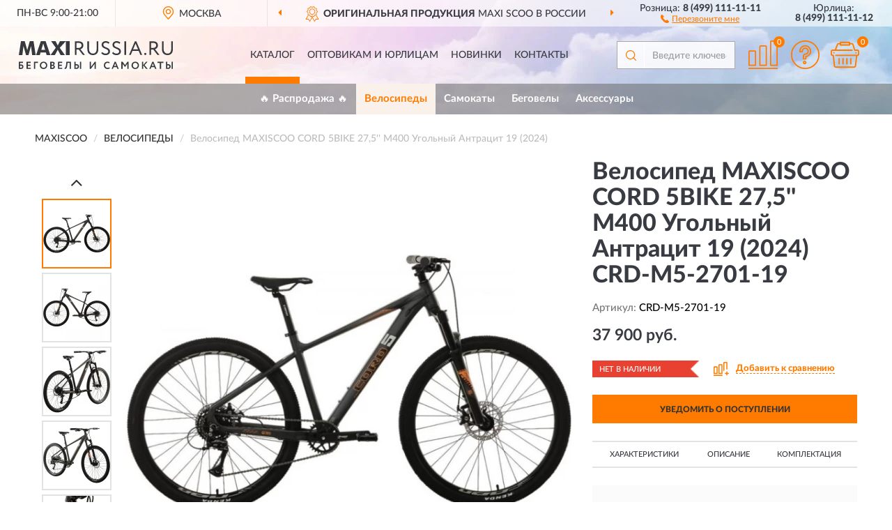

--- FILE ---
content_type: text/html; charset=utf-8
request_url: https://maxirussia.ru/velosiped-maxiscoo-cord-5bike-27-5-m400-ugolnyj-antratsit-19-2024
body_size: 11897
content:
<!DOCTYPE html>
<html dir="ltr" lang="ru">
<head>
<meta charset="UTF-8" />
<meta name="viewport" content="width=device-width, initial-scale=1, shrink-to-fit=no" />
<base href="https://maxirussia.ru/" />
<link rel="preload" href="catalog/view/fonts/Lato-Medium.woff2" as="font" type="font/woff2" crossorigin="anonymous" />
<link rel="preload" href="catalog/view/fonts/Lato-Heavy.woff2" as="font" type="font/woff2" crossorigin="anonymous" />
<link rel="preload" href="catalog/view/fonts/Lato-Bold.woff2" as="font" type="font/woff2" crossorigin="anonymous" />
<link rel="preload" href="catalog/view/fonts/font-awesome/fonts/fontawesome-webfont.woff2" as="font" type="font/woff2" crossorigin="anonymous" />
<link rel="preload" href="catalog/view/javascript/jquery/jquery.min.js" as="script" type="text/javascript" />
<link rel="preload" href="catalog/view/theme/coloring/assets/bootstrap/css/bootstrap.min.css" as="style" type="text/css" />
<link rel="preload" href="catalog/view/theme/coloring/stylesheet/style.css?ver=68" as="style" type="text/css" />
<title>MAXISCOO CORD 5BIKE 27,5'' M400 Угольный Антрацит 19 (2024) CRD-M5-2701-19. Купить Велосипед на Официальном Сайте MAXISCOO в России.</title>
<meta name="description" content="Велосипед MAXISCOO CORD 5BIKE 27,5'' M400 Угольный Антрацит 19 (2024) CRD-M5-2701-19 - ✅ Купить сегодня ❤️ Оригинал c доставкой ✈️ по всей России и Гарантией | Есть 'В наличии' | Лучшая цена 2026 | Звони 8 (499) 111-11-11 | MAXISCOO CORD 5BIKE 27,5'' M400 19 2024: Характеристики, Фото, Отзывы" /><meta name="yandex-verification" content="dc489e3c146594ec" /><meta http-equiv="X-UA-Compatible" content="IE=edge">
<link rel="apple-touch-icon" sizes="76x76" href="favicon-76x76.png" />
<link rel="apple-touch-icon" sizes="192x192" href="favicon-192x192.png" />
<link rel="icon" type="image/png" sizes="192x192" href="favicon-192x192.png" />
<meta name="msapplication-config" content="browserconfig.xml" />
<meta name="theme-color" content="#FFFFFF" />
<link href="https://maxirussia.ru/velosiped-maxiscoo-cord-5bike-27-5-m400-ugolnyj-antratsit-19-2024" rel="canonical" />
<script src="catalog/view/javascript/jquery/jquery.min.js"></script>
<link href="catalog/view/theme/coloring/assets/bootstrap/css/bootstrap.min.css" rel="stylesheet" type="text/css" />
<link href="catalog/view/theme/coloring/stylesheet/style.css?ver=68" rel="stylesheet" type="text/css" />
</head>
<body class="product-product product-774">
<header class="nobg">
		<div class="top-menu-bgr-box msk">
		<div class="container">
			<div class="row">
				<div class="working_time col-xs-6 col-sm-3 col-md-3 col-lg-2 text-center">
					<div class="rezim">ПН-ВС 9:00-21:00</div>
				</div>
				<div class="current-city-holder col-xs-6 col-sm-3 col-md-3 col-lg-2 text-center">
					<button type="button" class="btn btn-link current-city"><i></i><span>Москва</span></button>
					<div class="check-city-block">
						<p class="title">Ваш город - <span>Москва</span></p>
						<div class="check-city-button-holder">
							<button class="btn yes-button">Да</button>
							<button class="btn no-button" data-toggle="modal" data-target="#userCity">Выбрать другой город</button>
						</div>
						<p class="check-city-notification">От выбраного города зависят сроки доставки</p>
					</div>	
				</div>
				<div class="top-advantage col-xs-12 text-center msk">
					<div class="advantage" id="advantage_carousel">
						<div class="advantage-block"><span><b>Оригинальная продукция</b> MAXI SCOO в России</span></div>
						<div class="advantage-block"><span><b>Доставим</b> по всей России</span></div>						<div class="advantage-block"><span><b>Полный</b> ассортимент бренда</span></div>					</div>
				</div>
								<div class="header_address col-lg-3 text-center">
					<div class="address">м. Таганская, ул. Большие Каменщики,<br>д. 6, стр. 1<div class="findus"><a href="https://maxirussia.ru/contacts"><i></i><span>Как нас найти</span></a></div></div>
				</div>
				<div class="header_phone fl_phone col-xs-6 col-sm-3 col-md-3 col-lg-2 text-center">
					<div class="tel">Розница: <b>8 (499) 111-11-11</b></div>
					<div class="call"><a role="button" class="callme"><i></i><span>Перезвоните мне</span></a></div>
				</div>
				<div class="header_phone ul_phone col-xs-6 col-sm-3 col-md-3 col-lg-2 text-center">
					<div class="tel">Юрлица: <b>8 (499) 111-11-12</b></div>
				</div>
							</div>
		</div>
	</div>
			<div class="header-bgr-box nobg">
		<div class="container">
									<div class="row">
				<div class="logo-block col-md-3 col-sm-12 col-xs-12">
					<div id="logo">
					  					  							<a href="https://maxirussia.ru/"><img src="/image/catalog/logo.svg" width="225" height="40" title="MaxiRussia.ru" alt="MaxiRussia.ru" class="img-responsive" /></a>
											  					</div>
				</div>
				<div class="catalog-block col-md-5 col-xs-12 text-center">
					<div class="catalog-line text-center">
						<div class="catalog-item text-center">
							<a role="button" onclick="getcatalog();" class="catalog-url">Каталог</a>
						</div>
						<div class="catalog-item text-center">
							<a href="https://maxirussia.ru/contacts-opt" class="opt-url">Оптовикам и юрлицам</a>						</div>
						<div class="catalog-item text-center">
													<a href="https://maxirussia.ru/novinki" class="novinki-url">Новинки</a>												</div>
						<div class="catalog-item text-center">
							<a href="https://maxirussia.ru/contacts" class="contacts-url">Контакты</a>						</div>
					</div>
				</div>
				<div class="cart-block col-md-2 col-sm-4 col-xs-5 text-center">
					<div class="row">
						<div class="cart-item compare-icon col-xs-4">
							<a rel="nofollow" href="https://maxirussia.ru/compare-products/" class="mcompare"><span id="mcompare-total" class="compare-qty">0</span></a>
						</div>
						<div class="cart-item help-icon col-xs-4">
							<a role="button" class="mhelp dropdown-toggle" data-toggle="dropdown"><span style="font-size:0">Справка</span></a>
							<ul class="help-icon-menu dropdown-menu">
								<li><a href="https://maxirussia.ru/dostavka"><i class="fa fa-circle"></i> Доставка</a></li>
								<li><a href="https://maxirussia.ru/oplata"><i class="fa fa-circle"></i> Оплата</a></li>
								<li><a href="https://maxirussia.ru/vozvrat"><i class="fa fa-circle"></i> Возврат</a></li>
							</ul>
						</div>
						<div class="cart-item cart-icon col-xs-4">
							<a rel="nofollow" href="/simplecheckout/" class="mcart"><span id="mcart-total" class="cart-qty">0</span></a>
						</div>
					</div>
				</div>
				<div class="search-block col-md-2 col-sm-8 col-xs-7"><div id="search" class="input-group">
	<span class="input-group-btn"><button type="button" class="btn" id="search-button"><span style="display:block;font-size:0">Поиск</span></button></span>
	<input type="text" name="search" value="" placeholder="Введите ключевое слово" class="form-control" />
</div></div>
			</div>
					</div>
	</div>
			<div class="menu-top-box">
		<div class="container">
			<div id="menu-list-top">
											<div class="menu-item">
					<a href="https://maxirussia.ru/rasprodazha/">🔥 Распродажа 🔥</a>				</div>
								<div class="menu-item">
					<a href="https://maxirussia.ru/velosipedy/" class="active">Велосипеды</a>				</div>
								<div class="menu-item">
					<a href="https://maxirussia.ru/samokaty/">Самокаты</a>				</div>
								<div class="menu-item">
					<a href="https://maxirussia.ru/begovely/">Беговелы</a>				</div>
								<div class="menu-item">
					<a href="https://maxirussia.ru/aksessuary/">Аксессуары</a>				</div>
										</div>
					</div>
    </div>
	</header>
<div class="hidden" id="mapdata" data-lat="55.76" data-lon="37.64"></div>
<div class="hidden" id="mapcity" data-text="Москва" data-kladr="7700000000000" data-zip="115172" data-fias="0c5b2444-70a0-4932-980c-b4dc0d3f02b5"></div>
<div class="hidden" id="userip" data-text="3.141.103.7" data-recook="0"></div>
<div class="content-top-box"></div>
<div class="container product-page">
  <div class="row">
	<div class="breadcrumb-line col-sm-12">
		<ul class="breadcrumb" itemscope="" itemtype="http://schema.org/BreadcrumbList">
											<li itemscope="" itemprop="itemListElement" itemtype="http://schema.org/ListItem"><a itemprop="item" href="https://maxirussia.ru/"><span itemprop="name">MAXISCOO</span></a><meta itemprop="position" content="1" /></li>
														<li itemscope="" itemprop="itemListElement" itemtype="http://schema.org/ListItem"><a itemprop="item" href="https://maxirussia.ru/velosipedy/"><span itemprop="name">Велосипеды</span></a><meta itemprop="position" content="2" /></li>
														<li itemscope="" itemprop="itemListElement" itemtype="http://schema.org/ListItem" class="active"><span itemprop="name">Велосипед MAXISCOO CORD 5BIKE 27,5'' M400 Угольный Антрацит 19 (2024)</span><link itemprop="item" href="https://maxirussia.ru/velosiped-maxiscoo-cord-5bike-27-5-m400-ugolnyj-antratsit-19-2024" /><meta itemprop="position" content="3" /></li>
							</ul>
	</div>
	                <div id="content" class="product-content col-sm-12">
		<div class="row" itemscope itemtype="http://schema.org/Product">
			<div id="product-top" class="col-sm-12">
				<div class="row">
					<div class="top-block col-lg-8 col-md-7 col-sm-6">
						<div class="row">
							<div class="img-block col-sm-12">
																<div class="thumbnails" id="product-mimages">
																													<div class="main-image col-lg-10 col-xs-12" title="Велосипед MAXISCOO CORD 5BIKE 27,5'' M400 Угольный Антрацит 19 (2024) CRD-M5-2701-19">
											<div class="main-image-block center-block">
												<img id="zoom" src="https://maxirussia.ru/image/cache/catalog/Produkts/velosiped-maxiscoo-cord-5bike-275-m400-ugolnyy-antracit-19-2024-crd-m5-2701-19-680x680.webp" width="680" height="680" itemprop="image" data-large="https://maxirussia.ru/image/cache/catalog/Produkts/velosiped-maxiscoo-cord-5bike-275-m400-ugolnyy-antracit-19-2024-crd-m5-2701-19-1500x1500.webp" title="Велосипед MAXISCOO CORD 5BIKE 27,5'' M400 Угольный Антрацит 19 (2024) CRD-M5-2701-19" alt="Велосипед MAXISCOO CORD 5BIKE 27,5'' M400 Угольный Антрацит 19 (2024) CRD-M5-2701-19" class="zoombig img-responsive center-block" />
																							</div>
										</div>
																														<div class="images-additional col-lg-2 col-xs-12">
											<ul class="image-additional">
																							<li class="thumbnail active" data-href="https://maxirussia.ru/image/cache/catalog/Produkts/velosiped-maxiscoo-cord-5bike-275-m400-ugolnyy-antracit-19-2024-crd-m5-2701-19-680x680.webp" data-tmb-large="https://maxirussia.ru/image/cache/catalog/Produkts/velosiped-maxiscoo-cord-5bike-275-m400-ugolnyy-antracit-19-2024-crd-m5-2701-19-1500x1500.webp">
													<img src="https://maxirussia.ru/image/cache/catalog/Produkts/velosiped-maxiscoo-cord-5bike-275-m400-ugolnyy-antracit-19-2024-crd-m5-2701-19-96x96.webp" width="96" height="96" title="Велосипед MAXISCOO CORD 5BIKE 27,5'' M400 Угольный Антрацит 19 (2024) CRD-M5-2701-19" alt="Велосипед MAXISCOO CORD 5BIKE 27,5'' M400 Угольный Антрацит 19 (2024) CRD-M5-2701-19" />
												</li>
																																		<li class="thumbnail" data-href="https://maxirussia.ru/image/cache/catalog/Produkts/velosiped-maxiscoo-cord-5bike-275-m400-ugolnyy-antracit-19-2024-crd-m5-2701-19-1-680x680.webp" data-tmb-large="https://maxirussia.ru/image/cache/catalog/Produkts/velosiped-maxiscoo-cord-5bike-275-m400-ugolnyy-antracit-19-2024-crd-m5-2701-19-1-1500x1500.webp">
													<img src="https://maxirussia.ru/image/cache/placeholder-96x96.webp" data-lazy="https://maxirussia.ru/image/cache/catalog/Produkts/velosiped-maxiscoo-cord-5bike-275-m400-ugolnyy-antracit-19-2024-crd-m5-2701-19-1-96x96.webp" width="96" height="96" title="Велосипед MAXISCOO CORD 5BIKE 27,5'' M400 Угольный Антрацит 19 (2024) CRD-M5-2701-19" alt="Велосипед MAXISCOO CORD 5BIKE 27,5'' M400 Угольный Антрацит 19 (2024) CRD-M5-2701-19" />
													<meta itemprop="image" content="https://maxirussia.ru/image/cache/catalog/Produkts/velosiped-maxiscoo-cord-5bike-275-m400-ugolnyy-antracit-19-2024-crd-m5-2701-19-1-680x680.webp">
												</li>
																							<li class="thumbnail" data-href="https://maxirussia.ru/image/cache/catalog/Produkts/velosiped-maxiscoo-cord-5bike-275-m400-ugolnyy-antracit-19-2024-crd-m5-2701-19-2-680x680.webp" data-tmb-large="https://maxirussia.ru/image/cache/catalog/Produkts/velosiped-maxiscoo-cord-5bike-275-m400-ugolnyy-antracit-19-2024-crd-m5-2701-19-2-1500x1500.webp">
													<img src="https://maxirussia.ru/image/cache/placeholder-96x96.webp" data-lazy="https://maxirussia.ru/image/cache/catalog/Produkts/velosiped-maxiscoo-cord-5bike-275-m400-ugolnyy-antracit-19-2024-crd-m5-2701-19-2-96x96.webp" width="96" height="96" title="Велосипед MAXISCOO CORD 5BIKE 27,5'' M400 Угольный Антрацит 19 (2024) CRD-M5-2701-19" alt="Велосипед MAXISCOO CORD 5BIKE 27,5'' M400 Угольный Антрацит 19 (2024) CRD-M5-2701-19" />
													<meta itemprop="image" content="https://maxirussia.ru/image/cache/catalog/Produkts/velosiped-maxiscoo-cord-5bike-275-m400-ugolnyy-antracit-19-2024-crd-m5-2701-19-2-680x680.webp">
												</li>
																							<li class="thumbnail" data-href="https://maxirussia.ru/image/cache/catalog/Produkts/velosiped-maxiscoo-cord-5bike-275-m400-ugolnyy-antracit-19-2024-crd-m5-2701-19-3-680x680.webp" data-tmb-large="https://maxirussia.ru/image/cache/catalog/Produkts/velosiped-maxiscoo-cord-5bike-275-m400-ugolnyy-antracit-19-2024-crd-m5-2701-19-3-1500x1500.webp">
													<img src="https://maxirussia.ru/image/cache/placeholder-96x96.webp" data-lazy="https://maxirussia.ru/image/cache/catalog/Produkts/velosiped-maxiscoo-cord-5bike-275-m400-ugolnyy-antracit-19-2024-crd-m5-2701-19-3-96x96.webp" width="96" height="96" title="Велосипед MAXISCOO CORD 5BIKE 27,5'' M400 Угольный Антрацит 19 (2024) CRD-M5-2701-19" alt="Велосипед MAXISCOO CORD 5BIKE 27,5'' M400 Угольный Антрацит 19 (2024) CRD-M5-2701-19" />
													<meta itemprop="image" content="https://maxirussia.ru/image/cache/catalog/Produkts/velosiped-maxiscoo-cord-5bike-275-m400-ugolnyy-antracit-19-2024-crd-m5-2701-19-3-680x680.webp">
												</li>
																							<li class="thumbnail" data-href="https://maxirussia.ru/image/cache/catalog/Produkts/velosiped-maxiscoo-cord-5bike-275-m400-ugolnyy-antracit-19-2024-crd-m5-2701-19-4-680x680.webp" data-tmb-large="https://maxirussia.ru/image/cache/catalog/Produkts/velosiped-maxiscoo-cord-5bike-275-m400-ugolnyy-antracit-19-2024-crd-m5-2701-19-4-1500x1500.webp">
													<img src="https://maxirussia.ru/image/cache/placeholder-96x96.webp" data-lazy="https://maxirussia.ru/image/cache/catalog/Produkts/velosiped-maxiscoo-cord-5bike-275-m400-ugolnyy-antracit-19-2024-crd-m5-2701-19-4-96x96.webp" width="96" height="96" title="Велосипед MAXISCOO CORD 5BIKE 27,5'' M400 Угольный Антрацит 19 (2024) CRD-M5-2701-19" alt="Велосипед MAXISCOO CORD 5BIKE 27,5'' M400 Угольный Антрацит 19 (2024) CRD-M5-2701-19" />
													<meta itemprop="image" content="https://maxirussia.ru/image/cache/catalog/Produkts/velosiped-maxiscoo-cord-5bike-275-m400-ugolnyy-antracit-19-2024-crd-m5-2701-19-4-680x680.webp">
												</li>
																							<li class="thumbnail" data-href="https://maxirussia.ru/image/cache/catalog/Produkts/velosiped-maxiscoo-cord-5bike-275-m400-ugolnyy-antracit-19-2024-crd-m5-2701-19-5-680x680.webp" data-tmb-large="https://maxirussia.ru/image/cache/catalog/Produkts/velosiped-maxiscoo-cord-5bike-275-m400-ugolnyy-antracit-19-2024-crd-m5-2701-19-5-1500x1500.webp">
													<img src="https://maxirussia.ru/image/cache/placeholder-96x96.webp" data-lazy="https://maxirussia.ru/image/cache/catalog/Produkts/velosiped-maxiscoo-cord-5bike-275-m400-ugolnyy-antracit-19-2024-crd-m5-2701-19-5-96x96.webp" width="96" height="96" title="Велосипед MAXISCOO CORD 5BIKE 27,5'' M400 Угольный Антрацит 19 (2024) CRD-M5-2701-19" alt="Велосипед MAXISCOO CORD 5BIKE 27,5'' M400 Угольный Антрацит 19 (2024) CRD-M5-2701-19" />
													<meta itemprop="image" content="https://maxirussia.ru/image/cache/catalog/Produkts/velosiped-maxiscoo-cord-5bike-275-m400-ugolnyy-antracit-19-2024-crd-m5-2701-19-5-680x680.webp">
												</li>
																							<li class="thumbnail" data-href="https://maxirussia.ru/image/cache/catalog/Produkts/velosiped-maxiscoo-cord-5bike-275-m400-ugolnyy-antracit-19-2024-crd-m5-2701-19-6-680x680.webp" data-tmb-large="https://maxirussia.ru/image/cache/catalog/Produkts/velosiped-maxiscoo-cord-5bike-275-m400-ugolnyy-antracit-19-2024-crd-m5-2701-19-6-1500x1500.webp">
													<img src="https://maxirussia.ru/image/cache/placeholder-96x96.webp" data-lazy="https://maxirussia.ru/image/cache/catalog/Produkts/velosiped-maxiscoo-cord-5bike-275-m400-ugolnyy-antracit-19-2024-crd-m5-2701-19-6-96x96.webp" width="96" height="96" title="Велосипед MAXISCOO CORD 5BIKE 27,5'' M400 Угольный Антрацит 19 (2024) CRD-M5-2701-19" alt="Велосипед MAXISCOO CORD 5BIKE 27,5'' M400 Угольный Антрацит 19 (2024) CRD-M5-2701-19" />
													<meta itemprop="image" content="https://maxirussia.ru/image/cache/catalog/Produkts/velosiped-maxiscoo-cord-5bike-275-m400-ugolnyy-antracit-19-2024-crd-m5-2701-19-6-680x680.webp">
												</li>
																							<li class="thumbnail" data-href="https://maxirussia.ru/image/cache/catalog/Produkts/velosiped-maxiscoo-cord-5bike-275-m400-ugolnyy-antracit-19-2024-crd-m5-2701-19-7-680x680.webp" data-tmb-large="https://maxirussia.ru/image/cache/catalog/Produkts/velosiped-maxiscoo-cord-5bike-275-m400-ugolnyy-antracit-19-2024-crd-m5-2701-19-7-1500x1500.webp">
													<img src="https://maxirussia.ru/image/cache/placeholder-96x96.webp" data-lazy="https://maxirussia.ru/image/cache/catalog/Produkts/velosiped-maxiscoo-cord-5bike-275-m400-ugolnyy-antracit-19-2024-crd-m5-2701-19-7-96x96.webp" width="96" height="96" title="Велосипед MAXISCOO CORD 5BIKE 27,5'' M400 Угольный Антрацит 19 (2024) CRD-M5-2701-19" alt="Велосипед MAXISCOO CORD 5BIKE 27,5'' M400 Угольный Антрацит 19 (2024) CRD-M5-2701-19" />
													<meta itemprop="image" content="https://maxirussia.ru/image/cache/catalog/Produkts/velosiped-maxiscoo-cord-5bike-275-m400-ugolnyy-antracit-19-2024-crd-m5-2701-19-7-680x680.webp">
												</li>
																						</ul>
										</div>
																											</div>
																							</div>
																				</div>
					</div>
					<div class="dsc-block col-lg-4 col-md-5 col-sm-6">
						<div class="row">
							<div class="col-sm-12">
																<h1 itemprop="name">Велосипед MAXISCOO CORD 5BIKE 27,5'' M400 Угольный Антрацит 19 (2024) CRD-M5-2701-19</h1>
																<div class="skurev-info">
																		<div class="sku-info">Артикул: <span itemprop="sku">CRD-M5-2701-19</span></div>
								</div>
								<meta itemprop="mpn" content="CRD-M5-2701-19">
																<div class="price-info">
																		<div class="price" itemprop="offers" itemscope itemtype="http://schema.org/Offer">
																				<div>37 900 руб.</div>
										<input type="hidden" name="product_price" value="37 900 руб." />
																				<meta itemprop="price" content="37900">
																														<meta itemprop="priceCurrency" content="RUB">
										<meta itemprop="priceValidUntil" content="2026-01-24">
										<link itemprop="url" href="https://maxirussia.ru/velosiped-maxiscoo-cord-5bike-27-5-m400-ugolnyj-antratsit-19-2024" />
										<meta itemprop="seller" content="MaxiRussia.ru">
										<meta itemprop="itemCondition" content="http://schema.org/NewCondition">
										<meta itemprop="availability" content="http://schema.org/OutOfStock">
																			</div>
																										</div>
								<div class="stock-info">
																																				<div class="stock-status stock-alert-danger">Нет в наличии</div>
									<div class="compare-info">
																			<a role="button" onclick="addcompare('774');" class="pcompare"><i></i><span>Добавить к сравнению</span></a>
																		</div>
								</div>
																<div id="prodcart" class="addcart">
																		<div>
										<button type="button" id="button-avail" class="btn btn-block notify">УВЕДОМИТЬ О ПОСТУПЛЕНИИ</button>
									</div>
																										</div>
															</div>
						</div>
						<div class="row">
							<div class="col-sm-12">
								<div class="navi-block">
																																													<div class="navi-item navih"><a role="button" id="navih">Характеристики</a></div>
									<div class="navi-item navid"><a role="button" id="navid">Описание</a></div>
									<div class="navi-item navic"><a role="button" id="navic">Комплектация</a></div>
									<div class="navi-item naviv hidden"><a role="button" class="disabled">Видео <i class="fa fa-play-circle" aria-hidden="true"></i></a></div>
								</div>
							</div>
						</div>
						<div class="row">
							<div class="col-sm-12" id="product">
								<div class="panel panel-default panel-dost">
									<div class="panel-body dost">
										<div class="dostavka">
											<div class="delivery-title">
												<span>Доставка в</span><span><a role="button" class="btn btn-link current-city-delivery">Москва</a></span>
											</div>
																						<div class="delivery-methods">
																									<div class="delivery-method delivery-pickup">
														<div class="method-data"><span class="method-title">Самовывоз из магазина</span><span class="method-cost">0 руб.</span></div><div class="method-dop small"><font color="#ff7b00">по предварительному заказу</font><br>(г. Москва, м. Таганская, <br>ул. Большие Каменщики, д. 6, стр. 1)</div>													</div>
																									<div class="delivery-method delivery-citylink">
														<div class="method-data"><span class="method-title">Курьером <span class="small">(1-2 рабочих дня)</span></span><span class="method-cost">0 руб.</span></div>													</div>
																									<div class="delivery-method delivery-pickups">
														<div class="method-data"><span class="method-title">Самовывоз из ПВЗ <span class="small">(1-2 рабочих дня)</span></span><span class="method-cost">0 руб.</span></div>													</div>
																							</div>
																						<div class="dostavka-mapblock">
												<div id="dostavka_map" class="nomap"></div>
												<div class="dostavka-mapbtn"><a class="btn btn-info" role="button">Показать карту</a></div>
											</div>
										</div>
									</div>
								</div>
							</div>
						</div>
					</div>
				</div>
			</div>
						<div id="product-bottom" class="col-sm-12">
								<div class="row">
																																			<div class="specification-block col-lg-4 col-md-6 col-sm-6 col-xs-12">
						<div class="item-specification">
							<h2>ХАРАКТЕРИСТИКИ</h2>
							<div class="haracter">
								<div class="attr-name">Цена</div>
								<div class="attr-text"> - 37 900 руб.</div>
							</div>
														  																<div class="haracter">
									<div class="attr-name">Задние звезды</div>
									<div class="attr-text"> - КАССЕТА SUGEK, 11-36T</div>
								</div>
															  																<div class="haracter">
									<div class="attr-name">Комплектация</div>
									<div class="attr-text"> - Стандарт (Standard)</div>
								</div>
															  																<div class="haracter">
									<div class="attr-name">Материал тормозных ручек</div>
									<div class="attr-text"> - Алюминий</div>
								</div>
															  																<div class="haracter">
									<div class="attr-name">Модельный год</div>
									<div class="attr-text"> - 2024</div>
								</div>
															  																<div class="haracter">
									<div class="attr-name">Размер рамы</div>
									<div class="attr-text"> - 19</div>
								</div>
															  																<div class="haracter">
									<div class="attr-name">Регулировка сидения</div>
									<div class="attr-text"> - Да</div>
								</div>
															  																<div class="haracter">
									<div class="attr-name">Цвет</div>
									<div class="attr-text"> - Коричневые</div>
								</div>
															  																<div class="haracter">
									<div class="attr-name">Пол</div>
									<div class="attr-text"> - Для мальчиков; Для девочек</div>
								</div>
															  																<div class="haracter">
									<div class="attr-name">Вилка</div>
									<div class="attr-text"> - Амортизатор; Алюминий; Ход Вилки 100 Мм</div>
								</div>
															  																<div class="haracter">
									<div class="attr-name">Вес велосипеда</div>
									<div class="attr-text"> - 13.4</div>
								</div>
															  																<div class="haracter">
									<div class="attr-name">Руль</div>
									<div class="attr-text"> - Литой</div>
								</div>
															  																<div class="haracter">
									<div class="attr-name">Покрышки</div>
									<div class="attr-text"> - KENDA</div>
								</div>
															  																<div class="haracter">
									<div class="attr-name">Каретка</div>
									<div class="attr-text"> - Закрытого типа на промах NECO BB910,BC1.37&quot;*24T*113</div>
								</div>
															  																<div class="haracter">
									<div class="attr-name">Количество скоростей</div>
									<div class="attr-text"> - 8</div>
								</div>
															  																<div class="haracter">
									<div class="attr-name">Материал рамы</div>
									<div class="attr-text"> - Алюминий</div>
								</div>
															  																<div class="haracter">
									<div class="attr-name">Тип переднего тормоза</div>
									<div class="attr-text"> - TEKTRO, Дисковый гидравлический (ручной)</div>
								</div>
															  																<div class="haracter">
									<div class="attr-name">Тип заднего тормоза</div>
									<div class="attr-text"> - TEKTRO, Дисковый гидравлический (ручной)</div>
								</div>
															  																<div class="haracter">
									<div class="attr-name">Высота седла</div>
									<div class="attr-text"> -  88-104 см</div>
								</div>
															  																<div class="haracter" itemprop="additionalProperty" itemtype="https://schema.org/PropertyValue" itemscope>
									<div class="attr-name" itemprop="name">Рекомендованный рост</div>
									<div class="attr-text"> - <span itemprop="value">165-182 см</span></div>
								</div>
															  																<div class="haracter" itemprop="additionalProperty" itemtype="https://schema.org/PropertyValue" itemscope>
									<div class="attr-name" itemprop="name">Рекомендованный возраст</div>
									<div class="attr-text"> - <span itemprop="value">От 14 лет</span></div>
								</div>
															  																<div class="haracter" itemprop="additionalProperty" itemtype="https://schema.org/PropertyValue" itemscope>
									<div class="attr-name" itemprop="name">Максимальная нагрузка</div>
									<div class="attr-text"> - <span itemprop="value">100 кг</span></div>
								</div>
															  																<div class="haracter">
									<div class="attr-name">Процент сборки</div>
									<div class="attr-text"> - 85%</div>
								</div>
															  																						<div class="haracter">
									<div class="attr-name">Диаметр колес</div>
									<div class="attr-text"> - <span><a href="https://maxirussia.ru/velosipedy/275/">27,5''</a></span></div>
								</div>
															<div class="haracter">
									<div class="attr-name">Для кого</div>
									<div class="attr-text"> - <span><a href="https://maxirussia.ru/velosipedy/podrostkovye/">Подростковые</a></span></div>
								</div>
															<div class="haracter">
									<div class="attr-name">Кол-во колес</div>
									<div class="attr-text"> - <span><a href="https://maxirussia.ru/velosipedy/dvuhkolesnye/">Двухколесные</a></span></div>
								</div>
															<div class="haracter">
									<div class="attr-name">Серия</div>
									<div class="attr-text"> - <span><a href="https://maxirussia.ru/velosipedy/5bike/">5bike</a></span></div>
								</div>
													</div>
					</div>
															<div class="complectation-block col-lg-4 col-md-6 col-sm-6 col-xs-12 pull-right">
						<div class="item-complectation">
							<h2>КОМПЛЕКТАЦИЯ</h2>
							<div><ol><li>Велосипед</li><li>Упаковка</li></ol></div>
						</div>
					</div>
															<div class="description-block col-lg-4 col-md-12 col-xs-12">
						<div class="item-description">
							<h2>ОПИСАНИЕ</h2>
							<div itemprop="description"><div style="text-align: justify;" bis_skin_checked="1">Универсальный горный велосипед CORD 5Bike c рамой из авиационного алюминия 6061 с современной геометрией, алюминиевой амортизационной вилкой Mode с ходом 100мм, трансмиссией турингового уровня Shimano Acera на 8 скоростей и дисковыми тормозами Tektro для активного катания по бездорожью. На велосипеде установлены 27.5'' колеса с алюминиевыми втулками на промподшипниках и креплением на эксцентриках, фирменной рулевой колонкой Neco и системой шатунов Prowheel. Велосипед хорошо сочетает в себе технические решения и стандарты изготовления рамы, которые вместе с премиальным навесным оборудованием дают абсолютное удовольствие от катания.</div></div>
						</div>
					</div>
										<div itemprop="brand" itemtype="https://schema.org/Brand" itemscope><meta itemprop="name" content="MAXISCOO"></div>
					<meta itemprop="category" content="Велосипеды">				</div>
																<div class="row">
					<div id="product-review" class="col-sm-12">
												<h3>Последние отзывы или вопросы</h3>
												<div class="product-rating">
							<div class="row">
								<div class="col-xs-12 product-star">
																	Нет отзывов о данном товаре.																</div>
																<div class="col-xs-12"><a class="btn btn-primary" data-toggle="collapse" data-parent="#accordion" href="#collapseOne">Написать отзыв или вопрос</a></div>
															</div>
													</div>
												<div id="collapseOne" class="panel-collapse collapse">
							<div class="review-helper">
								<div class="row">
									<div class="col-md-8 col-sm-7 col-xs-12">
										<form id="form-review" class="form-horizontal">
											<div class="form-group">
												<label class="col-lg-2 col-md-3 col-sm-2 col-xs-3 control-label rating-label">Оценка:</label>
												<div class="col-lg-10 col-md-9 col-sm-10 col-xs-8 rating-star">
													<div class="prod-rat">
														<input id="rat1" type="radio" name="rating" value="1" /><label class="rat-star" for="rat1"><i class="fa fa-star"></i></label>
														<input id="rat2" type="radio" name="rating" value="2" /><label class="rat-star" for="rat2"><i class="fa fa-star"></i></label>
														<input id="rat3" type="radio" name="rating" value="3" /><label class="rat-star" for="rat3"><i class="fa fa-star"></i></label>
														<input id="rat4" type="radio" name="rating" value="4" /><label class="rat-star" for="rat4"><i class="fa fa-star"></i></label>
														<input id="rat5" type="radio" name="rating" value="5" /><label class="rat-star" for="rat5"><i class="fa fa-star"></i></label>
													</div>
												</div>
											</div>
											<div class="form-group">
												<label class="col-lg-2 col-md-3 col-sm-12 control-label" for="input-name">Ваше имя:</label>
												<div class="col-lg-10 col-md-9 col-sm-12"><input type="text" name="name" value="" id="input-name" class="form-control" /></div>
											</div>
											<div class="form-group">
												<label class="col-lg-2 col-md-3 col-sm-12 control-label" for="input-review">Комментарий:</label>
												<div class="col-lg-10 col-md-9 col-sm-12"><textarea name="text" rows="5" id="input-review" class="form-control"></textarea></div>
											</div>
											<div class="form-group">
												<label class="col-lg-2 col-md-3 col-sm-12 control-label" for="input-review">Прикрепить фото</label>
												<div class="col-lg-10 col-md-9 col-sm-12">
													<input type="file" style="display:none;" multiple="multiple" id="input_upload" />
													<a role="button" id="button_fclear" class="btn btn-sm" style="display: none;"><i class="fa fa-trash"></i> <span>Удалить</span></a>
													<a role="button" id="button_select" class="btn btn-sm"><i class="fa fa-upload"></i> <span class="entry-files">Загрузить</span></a>
													<div id="review_info_files"></div>
													<div id="review_status_upload"></div>
												</div>
											</div>
											<div class="form-group">
												<label class="col-lg-2 col-md-3 col-sm-12 control-label" for="input-order">Номер заказа:</label>
												<div class="col-md-4 col-sm-6"><input type="text" name="order" value="" id="input-order" class="form-control" /></div>
											</div>
											<div class="row">
												<div class="col-md-6 col-sm-12 notify-checkbox">
													<div class="form-group">
														<div class="checkbox"><label>Уведомить об ответах по e-mail: <input type="checkbox" name="notify" value="1" /></label></div>
													</div>
												</div>
												<div class="col-md-6 col-sm-12 notify-email">
													<div class="form-group">
														<label class="col-md-5 col-sm-3 control-label" for="input-email">Ваш e-mail:</label>
														<div class="col-md-7 col-sm-6"><input type="text" name="email" value="" id="input-email" class="form-control" /></div>
													</div>
												</div>
											</div>
																						<div class="form-group" style="margin-bottom: 0;">
												<div class="col-md-4 col-sm-6 col-lg-offset-2 col-md-offset-3"><a role="button" onclick="addreview('form-review');" class="btn btn-primary btn-block">Отправить отзыв</a></div>
											</div>
										</form>
									</div>
									<div class="col-md-4 col-sm-5 pic-review hidden-xs">
										<div class="pic-image"><img width="165" height="151" src="/image/pic.png" loading="lazy" alt="Write review" /></div>
										<div class="pic-text">Подробно опишите свой опыт взаимодействия с магазином.<br>Расскажите, как вас обслуживали при выборе, заказе, доставке, возврате товара, о самом товаре и опыте его использования.</div>
									</div>
								</div>
							</div>
						</div>
												<div id="review"></div>
					</div>
				</div>
							</div>
		</div>
	</div>
    </div>
	</div>
<div id="lowprice" class="modal" tabindex="-1" role="dialog"><div class="modal-dialog modal-sm" role="document"><div class="modal-content"></div></div></div>
<div id="downprice" class="modal" tabindex="-1" role="dialog"><div class="modal-dialog modal-sm" role="document"><div class="modal-content"></div></div></div>
<div id="oneclick" class="modal" tabindex="-1" role="dialog"><div class="modal-dialog modal-sm" role="document"><div class="modal-content"></div></div></div>
<div id="avail" class="modal" tabindex="-1" role="dialog"><div class="modal-dialog modal-sm" role="document"><div class="modal-content"></div></div></div>
<div id="schet" class="modal" tabindex="-1" role="dialog"><div class="modal-dialog" role="document"><div class="modal-content"></div></div></div>
<script>
var ccveta = '290';
var hcveta = 0;
var cpmin = 1;
var cpbox = 1;
var cpshag = 1;
var cpredel = 0;
var amgslider = null;
function getimgcarusel() {
if (window.innerWidth > 1199) {if (amgslider) {amgslider.slick("unslick");}
amgslider = $('#product-mimages .image-additional').slick({vertical: true, verticalSwiping: true, infinite: false, rows: 1, slidesPerRow: 1, slidesToShow: 5, slidesToScroll: 3,prevArrow: '<button type="button" aria-label="Prev" class="btn btn-block slick-prev"><i class="fa fa-angle-up fa-2x"></i></button>',
nextArrow: '<button type="button" aria-label="Next" class="btn btn-block slick-next"><i class="fa fa-angle-down fa-2x"></i></button>'});} else {if (amgslider) {amgslider.slick("unslick");}$('#product-mimages .image-additional img[data-lazy]').each(function () {var lim = $(this); lim.on('load', function () {lim.removeAttr('data-lazy')});lim.attr('src', lim.attr('data-lazy'));});}}
$(document).ready(function() {getimgcarusel();
$(document).delegate('.image-additional li img', 'click', function() {var that = $(this).parent();$(".image-additional li").removeClass('active');$('.zoombig').attr("src", $(that).data("href")).attr("data-large", $(that).data("tmb-large"));$(that).addClass('active');});
window.addEventListener("resize", getimgcarusel, false);});
function addcompare(pid) {$.ajax({url: 'index.php?route=product/compare/add', type: 'post', data: 'product_id=' + pid, dataType: 'json', success: function(json) {if (json['success']) {$('#product-top .pcompare').addClass('iscompare').removeAttr('onclick').attr('href', 'index.php?route=product/compare');$('#product-top .pcompare span').text('Открыть сравнение');$('#mcompare-total').html(json['total']);}}});}
$('#button_fclear').on('click', function() {var fdata = $('#send-form :input');
$.ajax({url: 'index.php?route=product/product/delfiles', type: 'post', data: fdata, dataType: 'json', beforeSend: function() {$('#button_fclear').hide();},success: function(json) {if (json['success']) {$('#input_upload, #review_info_files, #review_status_upload').empty().hide(); $('#button_select .entry-files').css('display', 'inline');$('#button_select').css('display', 'inline-block');}}});});
$('#button_select').on('click', function() {$('#input_upload').click();});
$('#input_upload').on('change', function(event) {var files = this.files;event.stopPropagation();event.preventDefault();var data = new FormData();
$.each(files, function(key, value){data.append(key, value);});var tfiles = $('#review_info_files input[name^=\'attachments\']').length;
$.ajax({url: 'index.php?route=product/product/uploadattach&tfiles='+ tfiles, type: 'post', data: data, cache: false, dataType: 'json', responseType: 'json', processData: false, contentType: false,
beforeSend: function() {$('#button_select').hide();$('#review_status_upload').empty();$('#button_select').after('<img src="/catalog/view/theme/coloring/image/loading.gif" alt="loading" class="loading" style="padding-right: 5px;" />');},
success: function(json){$('#input_upload').empty();$('.loading').remove();
if (json['files_path']) {$.each(json['files_path'], function(index, value){if (value.error) {$('#review_info_files').append('<span class="text-warning">'+ value.filename +' ('+ value.error +')</span>');} else {$('#review_info_files').append('<span class="text-success">'+ value.filename +'</span><input type="hidden" name="attachments[]" value="'+ value.code +'" />');}});$('#review_info_files').fadeIn('slow');}
if (json['error']) {$('#review_status_upload').append('<div class="text-warning">' + json['error'] + '</div>');$('#review_status_upload').fadeIn('slow');}
$('#button_fclear').css('display', 'inline-block');},error: function(xhr, ajaxOptions, thrownError) {$('#input_upload').empty();$('.loading').remove();$('#button_select').css('display', 'inline-block');console.log(thrownError + "\r\n" + xhr.statusText + "\r\n" + xhr.responseText);}
});});
$('#navic').on('click', function() {document.removeEventListener("scroll", createpmap, {passive: true, once: true});var navic_top = ($('#product-bottom .item-complectation').offset().top);$('html, body').animate({ scrollTop: navic_top }, 800);});
$('#navih').on('click', function() {document.removeEventListener("scroll", createpmap, {passive: true, once: true});var navih_top = ($('#product-bottom .item-specification').offset().top);$('html, body').animate({ scrollTop: navih_top }, 800);});
$('#navid').on('click', function() {document.removeEventListener("scroll", createpmap, {passive: true, once: true});var navid_top = ($('#product-bottom .item-description').offset().top);$('html, body').animate({ scrollTop: navid_top }, 800);});
$('#naviv').on('click', function() {document.removeEventListener("scroll", createpmap, {passive: true, once: true});var naviv_top = ($('#product-middle .video-block').offset().top);$('html, body').animate({ scrollTop: naviv_top }, 800);});
$('#button-cart').on('click', function() {
$.ajax({url: 'index.php?route=checkout/cart/add', type: 'post',
data: $('#prodcart input[type=\'text\'], #prodcart input[type=\'hidden\'], #prodcart input[type=\'radio\']:checked, #prodcart input[type=\'checkbox\']:checked, #prodcart select, #prodcart textarea'),
dataType: 'json', beforeSend: function() {}, complete: function() {setgol('ADDTOCART');},
success: function(json) {
if (json['success']) {$('#mcart-total').html(json['cart_qty']);
$('#modal-cart .modal-content').load('index.php?route=checkout/cart/minicart', function() {$('#modal-cart').modal('show');});
window.dataLayer = window.dataLayer || [];
dataLayer.push({"ecommerce": {"add": {
"products": [{"id": "774","name": "Велосипед MAXISCOO CORD 5BIKE 27,5'' M400 Угольный Антрацит 19 (2024) CRD-M5-2701-19",
"price": 37900.00, 
"brand": "MAXISCOO","category": "Велосипеды","quantity": json['add_qty']}]}}});
}}});});
function addreview(rf) {
$.ajax({url: 'index.php?route=product/product/write&product_id=774', type: 'post', dataType: 'json', data: $('#'+ rf).serialize(), beforeSend: function() {$('.alert-success, .alert-danger').remove();},
success: function(json) {if (json['error']) {$('#'+ rf).after('<div class="alert alert-danger" style="display:none;"><i class="fa fa-exclamation-circle"></i> ' + json['error'] + '</div>');$('#product-review .alert').slideDown();}
if (json['success']) {$('#'+ rf).after('<div class="alert alert-success" style="display:none;"><i class="fa fa-check-circle"></i> ' + json['success'] + '</div>');$('#'+ rf).slideUp(400, function() {$(this).remove();$('#product-review .alert').slideDown();});}}});}
function addanswer(rid) {
html = '<form id="form-review-'+ rid +'" class="form-horizontal" style="display:none;">';
html += ' <input type="hidden" name="parent_id" value="'+ rid +'" />';
html += ' <div class="form-group"><label class="col-sm-2 control-label">Ваше имя:</label><div class="col-sm-10"><input type="text" name="name" value="" class="form-control" /></div></div>';
html += ' <div class="form-group"><label class="col-sm-2 control-label">Комментарий:</label><div class="col-sm-10"><textarea name="text" rows="4" class="form-control"></textarea></div></div>';
html += ' <div class="form-group"><div class="col-sm-10 col-sm-offset-2"><a role="button" onclick="addreview(\'form-review-'+ rid +'\');" class="btn btn-primary">Отправить отзыв</a></div></div>';
html += '</form>';$('#answer_'+ rid).append(html);$('#answer_'+ rid +' .btn-link').remove();$('#answer_'+ rid +' form').slideDown();}
$(document).ready(function() {
$('#product-top .review-info .count-rev').on('click', goblock_rev);
$('#product-top .last-review .more-button').on('click', goblock_rev);
$('#form-review input[name=\'notify\']').click(function() {if ($(this).prop('checked')) {$('#form-review .notify-email').show('slow');} else {$('#form-review .notify-email').hide('slow');}});
$('#collapseOne').on('hide.bs.collapse', function() {$('#product-review .product-rating a.btn').removeClass('grey');});
$('#collapseOne').on('show.bs.collapse', function() {$('#product-review .product-rating a.btn').addClass('grey');});
$('#input_quantity').on('focusout', function() {let $input = $(this);let nval = parseInt($input.val());
if (isNaN(nval)) {nval = cpmin;}
if (cpredel > 0) {if (nval > cpredel) {let qcof = Math.floor(nval / cpbox);nval = cpredel + (cpbox * qcof);}} else {if (cpbox > 1) {let qcof = Math.floor(nval / cpbox);nval = (cpbox * qcof);}}
if (nval < cpmin) {nval = cpmin;}
$input.val(nval).change();});
$('#pminus').click(function() {let $input = $('#input_quantity');let nval = parseInt($input.val());let mishag = cpshag;
if (isNaN(nval)) {nval = cpmin;}
if (cpredel > 0) {if ((nval - mishag) > cpredel) {mishag = cpbox;}}
nval = (nval - mishag);
if (nval < cpmin) {nval = cpmin;}
$input.val(nval).change();return false;});
$('#pplus').click(function() {let $input = $('#input_quantity');let nval = parseInt($input.val());let plshag = cpshag;
if (isNaN(nval)) {nval = cpmin;}
if (cpredel > 0) {if ((nval + plshag) > cpredel) {plshag = cpbox;}}
nval = (nval + plshag);$input.val(nval).change();return false;});
if (window.innerWidth > 767) {$("#zoom").imagezoomsl({innerzoom: true, zoomrange: [2, 2]});}
$('#product .dostavka-mapbtn a.btn').bind('click', showdmap);
window.addEventListener("resize", pdmyresize, false);
window.addEventListener("pageshow", imgpad, {once: true});
window.addEventListener("pageshow", function() {
var dloc = String(document.location);if (dloc.indexOf('#prev') != -1) {goblock_rev();}
setTimeout(function() {window.dataLayer = window.dataLayer || [];
dataLayer.push({"ecommerce": {"detail": {"products": [{"id": "774", "name": "Велосипед MAXISCOO CORD 5BIKE 27,5'' M400 Угольный Антрацит 19 (2024) CRD-M5-2701-19",
"price": 37900.00,
"brand": "MAXISCOO", "category": "Велосипеды"}]}}});}, 4000);}, {once: true});
$('#button-lowprice').on('click', function() {$('#lowprice .modal-content').empty().load('index.php?route=module/lowprice/open', function() {$('#lowprice .product_id').val('774');});$('#lowprice').modal('show');});
$('#button-downprice').on('click', function() {$('#downprice .modal-content').empty().load('index.php?route=module/avail/opend', function() {$('#downprice .product_id').val('774');});$('#downprice').modal('show');});
$('#button-oneclick').on('click', function() {$('#oneclick .modal-content').empty().load('index.php?route=module/oneclick/open&product_id=774');$('#oneclick').modal('show');});
$('#button-avail').on('click', function() {$('#avail .modal-content').empty().load('index.php?route=module/avail/open', function() {$('#avail .product_id').val('774');});$('#avail').modal('show');});
$('#button-schet').on('click', function() {$('#schet .modal-content').empty().load('index.php?route=module/schet/open&product_id=774');$('#schet').modal('show');});
});
</script>
<footer>
<!--noindex-->
	<div class="subscribe-footer nobg">
		<div class="container sub-container">
			<div class="fsubscribe-form">
				<div class="label-title">ПОДПИСКА НА<wbr> НОВОСТИ И АКЦИИ</div>
				<div class="label-text">Подпишись, чтобы получать информацию о эксклюзивных предложениях,<br class="visible-sm visible-xs"> поступлениях, событиях и многом другом</div>
				<div class="form-block">
					<form class="form-inline">
					  <div class="form-group">
						<input type="email" id="subemail" name="email" value="" placeholder="Электронная почта" class="form-control" />
						<label style="font-size:0" for="subemail">Электронная почта</label>
					  </div>
					  <a class="btn btn-primary btn-lg btn-subaction" role="button">ПОДПИСАТЬСЯ</a>
					</form>
				</div>
				<div class="form-text">Подписываясь, Вы соглашаетесь с <a href="https://maxirussia.ru/politika-konfidentsialnosti">Политикой Конфиденциальности</a> <br class="visible-sm visible-xs">и <a href="https://maxirussia.ru/terms-customer">Условиями пользования</a> MAXISCOO</div>
			</div>
		</div>
	</div>
<!--/noindex-->
	<div class="footer-container">
		<div class="container">
			<div class="row">
				<div class="footer-blocks col-md-12 col-xs-12">
					<div class="row">
						<div class="footer-blockl col-md-3 col-sm-6 col-xs-6">
							<div class="footer-logo"><img src="/image/catalog/logo.svg" class="img-responsive" width="225" height="40" alt="logo" /></div>															<div class="footer-phone">8 (499) 111-11-11</div>														<div class="footer-rejim">ПН-ВС 9:00-21:00</div>
						</div>
						<div class="footer-block col-md-3 col-sm-6 col-xs-6">
							<div class="h5"><span>Информация</span></div>
							<ul class="list-unstyled">
								<li><i class="fa fa-circle"></i><a href="https://maxirussia.ru/dostavka">Доставка</a></li>
								<li><i class="fa fa-circle"></i><a href="https://maxirussia.ru/oplata">Оплата</a></li>
								<li><i class="fa fa-circle"></i><a href="https://maxirussia.ru/vozvrat">Возврат товара</a></li>
							</ul>
						</div>
						<div class="clearfix visible-sm visible-xs"></div>
						<div class="footer-block col-md-3 col-sm-6 col-xs-6">
							<div class="h5"><span>Служба поддержки</span></div>
							<ul class="list-unstyled">
								<li><i class="fa fa-circle"></i><a href="https://maxirussia.ru/contacts">Контакты</a></li>
								<li><i class="fa fa-circle"></i><a href="https://maxirussia.ru/sitemap">Карта сайта</a></li><!--noindex-->
								<li><i class="fa fa-circle"></i><a href="https://maxirussia.ru/oferta">Публичная оферта</a></li>
								<li><i class="fa fa-circle"></i><a href="https://maxirussia.ru/terms-customer">Пользовательское соглашение</a></li><!--/noindex-->
							</ul>
						</div>
						<div class="footer-block col-md-3 col-sm-6 col-xs-6">
							<div class="h5"><span>Дополнительно</span></div>
							<ul class="list-unstyled">
								<li><i class="fa fa-circle"></i><a href="https://maxirussia.ru/blog/">Блог</a></li>																<li><i class="fa fa-circle"></i><a href="https://maxirussia.ru/skidki">Скидки</a></li><!--noindex-->
								<li><i class="fa fa-circle"></i><a href="https://maxirussia.ru/politika-konfidentsialnosti">Политика конфиденциальности</a></li><!--/noindex-->
							</ul>
						</div>
					</div>
				</div>
			</div>
		</div>
		<div class="offerts-line">
			<div class="offerts">Вся информация на сайте носит исключительно информационный характер и ни при каких условиях не является публичной офертой, определяемой положениями Статьи 437(2) Гражданского кодекса РФ.</div>
		</div>
	</div>
	<div class="hidden" itemscope itemtype="http://schema.org/Organization">
		<meta itemprop="name" content="MaxiRussia.ru">
		<meta itemprop="legalName" content='Интернет-магазин "MAXISCOO"'>
		<meta itemprop="address" content="г. Москва, м. Таганская, ул. Большие Каменщики, д. 6, стр. 1">
		<meta itemprop="description" content="Официальный магазин MAXI SCOO в России">		<meta itemprop="email" content="order@maxirussia.ru">
		<meta itemprop="telephone" content="8 (499) 111-11-11">		<link itemprop="url" href="https://maxirussia.ru/" />
	</div>
	
	<span id="yandex_tid" class="hidden" data-text="77869675"></span>
	<span id="yandex_tidc" class="hidden" data-text=""></span>
	<span id="yandex_tido" class="hidden" data-text="92325281"></span>
	<span id="ga_tid" class="hidden" data-text=""></span>
	<span id="roi_on" class="hidden" data-text="0"></span>
	<span id="usewebp" class="hidden" data-text="1"></span>
	<span id="subon" class="hidden" data-text="0"></span>
	<span id="acupon" class="hidden" data-text="0"></span>
</footer>
				<span id="scroll-top-button"><i class="fa fa-arrow-circle-up"></i></span>
								<div id="mango_callme" class="mango-callback hidden no-fixedsocial" data-settings='{"type": "", "id": "MTAwMTg3Njk=","autoDial": "0", "lang": "ru-ru", "host":"widgets.mango-office.ru/", "errorMessage": "В данный момент наблюдаются технические проблемы и совершение звонка невозможно"}'></div>
								<script>
function mncript() {
var mngtimer = setTimeout(function() {
let scrm = document.createElement('script');scrm.async = true;scrm.src = 'catalog/view/javascript/mango.js';document.body.append(scrm);
$('#scroll-top-button').addClass('has-mango');
$('#mango_callme').removeClass('hidden');
var ibnpt = 0;var bnpinterval_id = setInterval(function(){
if (ibnpt < 10) {if ($('#mango_callme button.button-widget-open').length) {bnprmresize();clearInterval(bnpinterval_id);}} else {clearInterval(bnpinterval_id);}
ibnpt += 1;}, 1000);}, 5100);}
$(document).ready(function() {window.addEventListener("pageshow", mncript, {once: true});});
</script>
<div class="modal" id="userCity">
<div class="modal-dialog modal-sm"><div class="modal-content"><div class="modal-header"><button type="button" class="close" data-dismiss="modal" aria-hidden="true">&times;</button><div class="modal-title">Укажите Ваш город</div></div>
<div class="modal-body"><input id="cityNameField" type="text" placeholder="Введите город" /></div></div></div></div>
<script src="catalog/view/theme/coloring/assets/bootstrap/js/bootstrap.min.js"></script>
<script src="catalog/view/theme/coloring/assets/common.js?ver=68"></script>
<script src="catalog/view/theme/coloring/assets/slick/slick.min.js?ver=68"></script>
<script src="catalog/view/javascript/zoomsl-3.0.js?ver=68"></script>
<script src="catalog/view/theme/coloring/assets/owl-carousel/owl.carousel.min.js?ver=68"></script>
<div id="callme_modal" class="modal" tabindex="-1" role="dialog"><div class="modal-dialog modal-sm" role="document"><div class="modal-content"></div></div></div>
<div id="modal-cart" class="modal" tabindex="-1" role="dialog"><div class="modal-dialog" role="document"><div class="modal-content checkout-buy"></div></div></div>
<link href="catalog/view/fonts/font-awesome/css/font-awesome.min.css" rel="stylesheet" type="text/css" />
<link rel="preload" href="catalog/view/javascript/suggestions/suggestions.css" as="style" onload="this.onload=null;this.rel='stylesheet'">
<noscript><link rel="stylesheet" href="catalog/view/javascript/suggestions/suggestions.css"></noscript>
<script async src="catalog/view/javascript/suggestions/jquery.suggestions.min.js"></script>
</body>
</html>

--- FILE ---
content_type: image/svg+xml
request_url: https://maxirussia.ru/image/catalog/logo.svg
body_size: 3781
content:
<svg id="Слой_1" data-name="Слой 1" xmlns="http://www.w3.org/2000/svg" width="225px" height="40px" viewBox="0 0 254.0749 45.97143">
  <defs>
    <style>
      .cls-1 {
        fill: #36393d;
      }
    </style>
  </defs>
  <title>maxirussia</title>
  <g>
    <path class="cls-1" d="M77.61892,22.85715H83.9301V0H77.61892ZM77.61892,0,75.163,0h-7.3678L64.25408,7.17143,60.74152,0H53.31661l7.68193,10.85714-8.48154,12h7.05367L64.25408,14.2l4.65485,8.65715h7.08222L67.53817,11ZM37.21025,14.31429l3.0842-10.6,3.11275,10.6ZM36.38209,0,28.50025,22.85715h6.197L35.868,18.77143h8.85279l1.14229,4.08572h6.197L44.17825,0ZM18.13393,0,13.96455,14.88572,9.76662,0H3.59823L.08567,22.85715H5.88282l1.85623-15,4.14082,15h4.14081l4.16938-15,1.79911,15h5.82571L24.30232,0Z"/>
    <path class="cls-1" d="M95.21026,13.8v8.97143H92.49732V.31429c.9995,0,2.08468,0,3.227-.02857S97.78043.25714,98.52292.25714q7.96751,0,7.96751,6.68572a6.26368,6.26368,0,0,1-1.42787,4.17143,6.594,6.594,0,0,1-3.45545,2.17143l7.482,9.48571h-3.34121L98.86561,13.8ZM98.35157,2.82858c-.22845,0-1.25652.02856-3.14131.05714v8.34285h3.31266a5.54217,5.54217,0,0,0,3.54111-1.14285,3.82948,3.82948,0,0,0,1.5421-3.11429c0-2.77143-1.742-4.14285-5.25456-4.14285ZM128.36537.31429h2.71295V13.4c0,3.22857-.82817,5.65714-2.45593,7.25714a8.61826,8.61826,0,0,1-6.22551,2.4,9.13533,9.13533,0,0,1-6.7681-2.51428c-1.68488-1.71429-2.5416-4.14286-2.5416-7.37143V.31429h2.7415V12.68571a8.72049,8.72049,0,0,0,1.71344,5.74286,5.978,5.978,0,0,0,4.85476,2.05715,5.25969,5.25969,0,0,0,4.39783-1.94286,8.87166,8.87166,0,0,0,1.57066-5.68572Zm19.19055,16.71428a3.20552,3.20552,0,0,0-.5997-1.94285,4.55486,4.55486,0,0,0-1.57067-1.37143c-.65681-.34286-1.37074-.68572-2.1418-1-.771-.34286-1.57064-.68572-2.3417-1.05715A13.76032,13.76032,0,0,1,138.78881,10.4a5.63333,5.63333,0,0,1-1.59921-1.85714,5.69217,5.69217,0,0,1-.59972-2.65714,5.40125,5.40125,0,0,1,1.82769-4.17143A7.02609,7.02609,0,0,1,143.358,0a9.89888,9.89888,0,0,1,3.56967.65715,6.73812,6.73812,0,0,1,2.62729,1.68571L148.07,4.4a6.15628,6.15628,0,0,0-4.54062-1.82857,4.54538,4.54538,0,0,0-2.97.88572,3.006,3.006,0,0,0-1.08519,2.42857,3.04929,3.04929,0,0,0,.62826,1.94286,4.519,4.519,0,0,0,1.57067,1.34285,16.16555,16.16555,0,0,0,2.11323.97143c.79961.31429,1.57066.65714,2.34171,1.02857A13.057,13.057,0,0,1,148.26985,12.4a5.15079,5.15079,0,0,1,1.57066,1.88572A5.84928,5.84928,0,0,1,150.44021,17a5.4047,5.4047,0,0,1-2.11325,4.42857,7.9293,7.9293,0,0,1-5.19743,1.65715A10.29324,10.29324,0,0,1,138.903,22.2a5.7574,5.7574,0,0,1-2.85574-2.48571l1.57066-1.85714A6.51432,6.51432,0,0,0,140.10244,19.8a6.97246,6.97246,0,0,0,3.05565.74286,4.90791,4.90791,0,0,0,3.1413-.97143,3.01464,3.01464,0,0,0,1.25653-2.54286Zm17.934,0a3.04924,3.04924,0,0,0-.62825-1.94285,4.31035,4.31035,0,0,0-1.57066-1.37143,20.9524,20.9524,0,0,0-2.11324-1c-.79961-.34286-1.57066-.68572-2.34171-1.05715A12.8143,12.8143,0,0,1,156.69427,10.4a5.55867,5.55867,0,0,1-1.57065-1.85714,5.69216,5.69216,0,0,1-.5997-2.65714,5.40123,5.40123,0,0,1,1.82767-4.17143A6.97822,6.97822,0,0,1,161.292,0a9.74566,9.74566,0,0,1,3.5411.65715,6.5327,6.5327,0,0,1,2.62728,1.68571L166.004,4.4a6.17593,6.17593,0,0,0-4.56919-1.82857,4.46282,4.46282,0,0,0-2.9414.88572,2.92414,2.92414,0,0,0-1.08518,2.42857,3.20557,3.20557,0,0,0,.5997,1.94286,4.79238,4.79238,0,0,0,1.57067,1.34285,16.608,16.608,0,0,0,2.1418.97143c.771.31429,1.5421.65714,2.3417,1.02857A11.7052,11.7052,0,0,1,166.17532,12.4a4.88934,4.88934,0,0,1,1.57066,1.88572A5.52351,5.52351,0,0,1,168.37425,17a5.40475,5.40475,0,0,1-2.11325,4.42857,7.9826,7.9826,0,0,1-5.19745,1.65715A10.19762,10.19762,0,0,1,156.83706,22.2a5.523,5.523,0,0,1-2.85573-2.48571l1.57065-1.85714A6.20882,6.20882,0,0,0,158.00791,19.8a7.18772,7.18772,0,0,0,3.0842.74286,4.908,4.908,0,0,0,3.14131-.97143,3.01465,3.01465,0,0,0,1.25652-2.54286Zm11.53718,5.74286h-2.74151V.31429h2.74151Zm7.56771,0h-2.77007L191.47715.2h2.34171l9.65239,22.57143h-2.91286l-2.88429-6.8H187.45056ZM196.61747,13.4l-4.05514-9.57142L188.53575,13.4ZM206.841,21.05714a1.645,1.645,0,0,1,.514-1.2,1.85615,1.85615,0,0,1,1.31363-.51429,1.62837,1.62837,0,0,1,1.17085.51429,1.645,1.645,0,0,1,.514,1.2,1.76626,1.76626,0,0,1-.48547,1.28572,1.58024,1.58024,0,0,1-1.19942.54286,1.8829,1.8829,0,0,1-1.31363-.54286,1.79111,1.79111,0,0,1-.514-1.28572ZM218.20684,13.8v8.97143h-2.713V.31429c1.02808,0,2.11325,0,3.227-.02857C219.86317.25714,220.777.25714,221.5195.25714q7.9675,0,7.96751,6.68572a6.11972,6.11972,0,0,1-1.42787,4.17143,6.6293,6.6293,0,0,1-3.42688,2.17143l7.45347,9.48571h-3.31266L221.86219,13.8Zm3.14131-10.97142c-.1999,0-1.25651.02856-3.14131.05714v8.34285h3.31266a5.5422,5.5422,0,0,0,3.54112-1.14285,3.82951,3.82951,0,0,0,1.5421-3.11429c0-2.77143-1.742-4.14285-5.25457-4.14285ZM251.362.31429h2.713V13.4c0,3.22857-.79961,5.65714-2.45593,7.25714a8.57189,8.57189,0,0,1-6.22551,2.4,9.13533,9.13533,0,0,1-6.7681-2.51428c-1.68487-1.71429-2.513-4.14286-2.513-7.37143V.31429h2.713V12.68571a8.72049,8.72049,0,0,0,1.71344,5.74286,5.978,5.978,0,0,0,4.85475,2.05715,5.3156,5.3156,0,0,0,4.42639-1.94286,9.04887,9.04887,0,0,0,1.5421-5.68572Z"/>
    <path class="cls-1" d="M0,45.77143v-11.8H6.91088v1.94286H2.08469v2.62857a8.60679,8.60679,0,0,1,1.57065-.11429A4.26426,4.26426,0,0,1,6.56819,39.4,3.3013,3.3013,0,0,1,7.62482,42,3.62124,3.62124,0,0,1,6.454,44.85714a5.20647,5.20647,0,0,1-3.36977,1c-.28558,0-.88528-.02856-1.79912-.05714H.257A.98329.98329,0,0,0,0,45.77143Zm3.484-5.4a8.36848,8.36848,0,0,0-1.39931.11429v3.34286a12.96019,12.96019,0,0,0,1.31364.08571c1.45642,0,2.17036-.6,2.17036-1.77143a1.65817,1.65817,0,0,0-.514-1.28572A2.29525,2.29525,0,0,0,3.484,40.37143Zm16.33481,5.4H12.82226v-11.8h6.82521v1.94286H14.907v2.91429h4.255v1.94285H14.907v3.05715h4.91186Zm7.225,0H24.9877v-11.8h6.65386v1.94286H27.04383Zm7.62482-5.88571a5.85905,5.85905,0,0,1,1.742-4.34286,5.96087,5.96087,0,0,1,4.39784-1.77143,6.14416,6.14416,0,0,1,4.42639,1.68572,5.87676,5.87676,0,0,1,1.742,4.42857,5.92373,5.92373,0,0,1-1.742,4.37142,6.57565,6.57565,0,0,1-8.82423.02858,5.96438,5.96438,0,0,1-1.742-4.4Zm2.19891,0a4.00686,4.00686,0,0,0,1.1423,2.94286,3.67119,3.67119,0,0,0,2.79862,1.2,3.60583,3.60583,0,0,0,2.88429-1.2,4.52158,4.52158,0,0,0-.05711-5.94286,3.99733,3.99733,0,0,0-5.65436,0,4.14605,4.14605,0,0,0-1.11374,3Zm14.96406,5.88571V34c1.228-.05714,2.34171-.08571,3.39833-.08571a4.69786,4.69786,0,0,1,2.94141.77142,2.61654,2.61654,0,0,1,.94239,2.14287,2.69029,2.69029,0,0,1-1.68488,2.68571v.02857a2.65118,2.65118,0,0,1,1.51354.97143,2.77232,2.77232,0,0,1,.57115,1.8,3.188,3.188,0,0,1-1.17086,2.62857,5.21719,5.21719,0,0,1-3.227.91428c-1.3422,0-2.42738-.02856-3.2841-.08571Zm3.54112-5.08572H53.91631v3.14287a12.558,12.558,0,0,0,1.37075.08571q2.14181,0,2.14181-1.71429a1.26081,1.26081,0,0,0-.5426-1.11428,2.515,2.515,0,0,0-1.51353-.4Zm-.17135-4.82857a8.8463,8.8463,0,0,0-1.28508.05715v2.97143h1.39931a1.798,1.798,0,0,0,1.25653-.4,1.36472,1.36472,0,0,0,.48547-1.17143,1.26842,1.26842,0,0,0-.48547-1.08572,2.119,2.119,0,0,0-1.37076-.37143Zm16.50616,9.91429H64.711v-11.8H71.5362v1.94286H66.76712v2.91429h4.255v1.94285h-4.255v3.05715h4.94043Zm14.193,0H83.84443V35.91429H80.389l-.22846,2.22857A28.5638,28.5638,0,0,1,79.61794,41.6a11.65842,11.65842,0,0,1-.68537,2.28572A3.3913,3.3913,0,0,1,77.99017,45.2a2.36088,2.36088,0,0,1-1.08518.57143,3.36586,3.36586,0,0,1-1.31364,0l.05712-2.05714a1.31228,1.31228,0,0,0,.5997-.02858A1.3439,1.3439,0,0,0,76.81932,43.2a3.28613,3.28613,0,0,0,.57115-1.14286,24.66716,24.66716,0,0,0,.88527-5.74285l.17135-2.34286h7.45347Zm17.0202,0h-2.05613v-11.8h2.05613ZM94.839,39.88572a11.25738,11.25738,0,0,0-1.14228.05714v3.88572a4.7606,4.7606,0,0,1,.54258.02856c.257,0,.45692.02858.57115.02858,1.5421,0,2.3417-.71429,2.3417-2.08572a1.71768,1.71768,0,0,0-.5997-1.42857,2.55375,2.55375,0,0,0-1.71345-.48571Zm-3.227-5.91429h2.0847v4.05714a11.2102,11.2102,0,0,1,1.31363-.08571,4.60125,4.60125,0,0,1,3.227,1,3.53891,3.53891,0,0,1,1.08518,2.8A3.65064,3.65064,0,0,1,98.066,44.71429,5.17218,5.17218,0,0,1,94.55345,45.8H92.92568c-.45692,0-.88529-.02857-1.31365-.02857ZM125.02416,37.4l-6.197,8.37143h-1.79911v-11.8h2.05613v8.4l6.197-8.4h1.82768v11.8h-2.08469Zm24.388,5.68572.771,1.54285A3.91716,3.91716,0,0,1,148.584,45.6a6.7841,6.7841,0,0,1-2.17035.37143,5.98408,5.98408,0,0,1-4.39784-1.68571,5.83574,5.83574,0,0,1-1.68488-4.4,6.189,6.189,0,0,1,1.59921-4.4,5.7427,5.7427,0,0,1,4.4264-1.71429,5.16588,5.16588,0,0,1,3.59822,1.2l-.91384,1.54286a4.70152,4.70152,0,0,0-2.68438-.8,3.61907,3.61907,0,0,0-2.77007,1.14285,4.636,4.636,0,0,0,.05711,6.02858,4.07179,4.07179,0,0,0,2.94141,1.14285,4.61265,4.61265,0,0,0,2.82718-.94285Zm5.76858,2.68571h-2.08468l4.99754-11.82857h1.7991l4.99755,11.82857h-2.19892l-1.228-3H156.4087Zm5.483-4.94285L158.95031,36.6l-1.742,4.22858Zm10.53768,4.94285h-2.08471v-11.8H171.23l4.02659,5.51429,3.85524-5.51429h1.9419v11.8h-2.05613V37.22857l-3.71246,5.25715H174.971l-3.76956-5.2Zm14.707-5.88571a5.9473,5.9473,0,0,1,1.71345-4.34286,6.49608,6.49608,0,0,1,8.82422-.08571,6.35232,6.35232,0,0,1,0,8.8,5.98224,5.98224,0,0,1-4.39783,1.71429,6.123,6.123,0,0,1-4.39784-1.68571,5.85573,5.85573,0,0,1-1.742-4.4Zm2.19893,0a4.00688,4.00688,0,0,0,1.14228,2.94286,3.96362,3.96362,0,0,0,5.68293,0,4.52159,4.52159,0,0,0-.05712-5.94286,3.85753,3.85753,0,0,0-2.82718-1.17143,3.76713,3.76713,0,0,0-2.82717,1.17143,4.146,4.146,0,0,0-1.11374,3Zm17.04873,5.88571h-2.08468v-11.8h2.08468v5.6l4.65486-5.6h2.48449l-4.85476,5.48572,5.16889,6.31428h-2.62728l-4.8262-6.08572Zm12.194,0h-2.11323l4.99753-11.82857h1.82768l4.99753,11.82857h-2.19892l-1.25653-3h-5.02609Zm5.483-4.94285L221.09114,36.6l-1.742,4.22858Zm9.76662-4.91429h-3.82669V33.97143h9.73806v1.94286h-3.82669v9.85714h-2.08468Zm21.47514,9.85714h-2.05614v-11.8h2.05614Zm-8.08174-5.88571a10.94514,10.94514,0,0,0-1.14229.05714v3.88572a5.04585,5.04585,0,0,1,.54259.02856c.257,0,.45692.02858.57115.02858,1.5421,0,2.31314-.71429,2.31314-2.08572a1.70156,1.70156,0,0,0-.57114-1.42857,2.55378,2.55378,0,0,0-1.71345-.48571Zm-3.227-5.91429h2.08469v4.05714a11.21023,11.21023,0,0,1,1.31364-.08571,4.60121,4.60121,0,0,1,3.227,1,3.637,3.637,0,0,1,1.08517,2.8,3.73854,3.73854,0,0,1-1.25651,2.97143A5.17218,5.17218,0,0,1,245.70759,45.8h-1.62776c-.45693,0-.88529-.02857-1.31365-.02857Z"/>
  </g>
</svg>


--- FILE ---
content_type: image/svg+xml
request_url: https://maxirussia.ru/image/icon/icon_cart.svg
body_size: 770
content:
<?xml version="1.0" encoding="utf-8"?>
<!-- Generator: Adobe Illustrator 23.0.0, SVG Export Plug-In . SVG Version: 6.00 Build 0)  -->
<svg version="1.1" id="Layer_1" xmlns="http://www.w3.org/2000/svg" xmlns:xlink="http://www.w3.org/1999/xlink" x="0px" y="0px"
	 viewBox="0 0 512 512" style="enable-background:new 0 0 512 512;" xml:space="preserve">
<style type="text/css">
	.st0{fill:#ff7b00;stroke:#ff7b00;stroke-miterlimit:10;}
</style>
<g>
	<g>
		<circle class="st0" cx="58.2" cy="221.1" r="11.6"/>
	</g>
</g>
<g>
	<g>
		<circle class="st0" cx="453.8" cy="221.1" r="11.6"/>
	</g>
</g>
<g>
	<g>
		<path class="st0" d="M151.3,314.2c-7,0-11.6,4.7-11.6,11.6v93.1c0,7,4.7,11.6,11.6,11.6c7,0,11.6-4.7,11.6-11.6v-93.1
			C162.9,318.8,158.3,314.2,151.3,314.2z"/>
	</g>
</g>
<g>
	<g>
		<path class="st0" d="M221.1,314.2c-7,0-11.6,4.7-11.6,11.6v93.1c0,7,4.7,11.6,11.6,11.6c7,0,11.6-4.7,11.6-11.6v-93.1
			C232.7,318.8,228.1,314.2,221.1,314.2z"/>
	</g>
</g>
<g>
	<g>
		<path class="st0" d="M290.9,314.2c-7,0-11.6,4.7-11.6,11.6v93.1c0,7,4.7,11.6,11.6,11.6s11.6-4.7,11.6-11.6v-93.1
			C302.5,318.8,297.9,314.2,290.9,314.2z"/>
	</g>
</g>
<g>
	<g>
		<path class="st0" d="M360.7,314.2c-7,0-11.6,4.7-11.6,11.6v93.1c0,7,4.7,11.6,11.6,11.6s11.6-4.7,11.6-11.6v-93.1
			C372.4,318.8,367.7,314.2,360.7,314.2z"/>
	</g>
</g>
<g>
	<g>
		<path class="st0" d="M477.1,162.9h-38.4L410.8,71c-3.5-14-17.5-24.4-32.6-24.4h-29.1V34.9c0-7-4.7-11.6-11.6-11.6H174.5
			c-7,0-11.6,4.7-11.6,11.6v11.6h-18.6c-15.1,0-27.9,8.1-32.6,22.1l-38.4,94.3H34.9C15.1,162.9,0,178,0,197.8v46.5
			c0,19.8,15.1,34.9,34.9,34.9h1.2l19.8,178c2.3,18.6,17.5,31.4,34.9,31.4h330.5c17.5,0,32.6-12.8,34.9-31.4l19.8-178h1.2
			c19.8,0,34.9-15.1,34.9-34.9v-46.5C512,178,496.9,162.9,477.1,162.9z M186.2,46.5h139.6v23.3H186.2V46.5z M489.9,244.4h-1.2
			c0,7-4.7,11.6-11.6,11.6h-11.6H93.1c-7,0-11.6,4.7-11.6,11.6s4.7,11.6,11.6,11.6h359.6L432.9,455c-1.2,5.8-5.8,10.5-11.6,10.5
			H90.8c-5.8,0-10.5-4.7-11.6-10.5L58.2,266.5C57,260.7,52.4,256,46.5,256H34.9c-7,0-11.6-4.7-11.6-11.6v-46.5
			c0-7,4.7-11.6,11.6-11.6h46.5H384c7,0,11.6-4.7,11.6-11.6s-4.7-11.6-11.6-11.6H98.9l33.7-86.1c2.3-4.7,5.8-7,11.6-7h18.6v11.6
			c0,7,4.7,11.6,11.6,11.6h162.9c7,0,11.6-4.7,11.6-11.6V69.8h29.1c4.7,0,9.3,3.5,11.6,8.1L420.1,178c1.2,4.7,5.8,8.1,11.6,8.1h46.5
			c7,0,11.6,4.7,11.6,11.6L489.9,244.4L489.9,244.4z"/>
	</g>
</g>
</svg>
